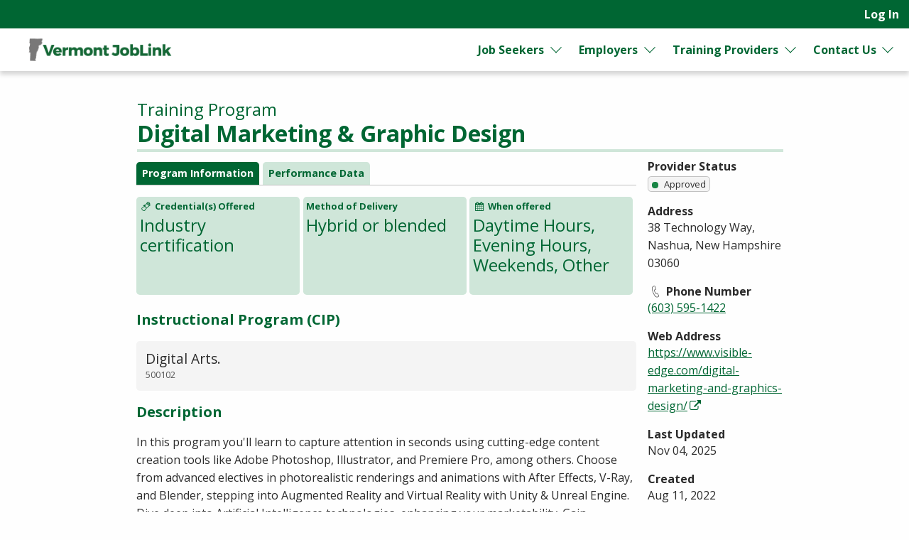

--- FILE ---
content_type: text/html; charset=utf-8
request_url: https://www.vermontjoblink.com/etp/public/institution_programs/199
body_size: 6442
content:
<!DOCTYPE html>
<html class='no-js' dir='ltr' lang='en'>
<head>
<script async src='https://www.googletagmanager.com/gtag/js?id=G-862KGJ8RRT'></script>
<script>
  window.dataLayer = window.dataLayer || [];
  function gtag(){dataLayer.push(arguments);}
  gtag('js', new Date());
  gtag('config', 'G-862KGJ8RRT');
</script>
<meta charset='utf-8'>
<meta content='width=device-width, initial-scale=1.0' name='viewport'>
<title>Digital Marketing &amp; Graphic Design
 Training Program
 - Vermont JobLink</title>
<link rel="stylesheet" href="https://www.vermontjoblink.com/assets/application-c0e986b995a3365317057f6e2a78d881cd65508b79bd3f0e192da9a6fbb10f4e.css" media="screen, print" />
<link rel="stylesheet" href="https://www.vermontjoblink.com/packs/css/application-069fa9e4.css" media="screen, print" />

<link rel="stylesheet" href="https://www.vermontjoblink.com/assets/print-935b612ff42319dbc97141b604488d6c4c6908e4a0bdac57953c0709c8aa5e8a.css" media="print" />
<meta content='https://www.vermontjoblink.com/assets/state_customization/vermont/vermont_logo-fbdf87ec5ddd004bc0522c4c2a4bc947ec9bf273ff003232f91af841b177bd47.png' property='og:image'>
<link rel="icon" type="image/x-icon" href="https://www.vermontjoblink.com/assets/state_customization/vermont/favicon-29509af99f039c21835855473df16b831016cc340ed6bed69aae22aaed47b0e3.ico" />
<link rel="apple-touch-icon" type="image/png" href="https://www.vermontjoblink.com/assets/state_customization/vermont/apple-touch-icon-8ba3be55bd3d7eced679f69f9c023ebd8bdd4658f56179ff0025758e33f2d654.png" />
<link rel="icon" type="image/png" href="https://www.vermontjoblink.com/assets/state_customization/vermont/favicon-32x32-2355375b1bade21cc87a7c4356be4c687a0d105a8311fadd545b84475454961e.png" sizes="32x32" />
<link rel="icon" type="image/png" href="https://www.vermontjoblink.com/assets/state_customization/vermont/favicon-16x16-9e9ff7371bc24d054612de9109833f82f620e366107d1070005c5a7532af262e.png" sizes="16x16" />
<meta name="csrf-param" content="authenticity_token" />
<meta name="csrf-token" content="d3LnK4o-8YFjJG9DZPaEAxv--6ugjIfviHlIxA3AN_olIepWYp04ECOYkKpaZ9xOMTCO8H7FGUFb2u6e0uWl3w" />
</head>
<body class='l-logged-out l-detailsSidebar'>
<a class="skip focusable" id="skip_to_main" href="#content__main">Skip to main content</a>
<header class='header'>
<div class='logo'>
<a class="logo__link" href="/"><span class='logo__state-name'>Vermont JobLink</span>
</a>
</div>
<!-- This is only visible on mobile -->
<a aria-haspopup='true' class='menu-toggle' data-prevent-default-click data-toggle='header-menu' data-toggler='.menuOpen' href='#' id='menuToggle' role='button'>
<span class='menu-hamburger'></span>
<span class='menu-label'>Menu</span>
</a>
<!-- User, global, and sidebar menus collapse into a single mobile menu and exist in the same element in the DOM -->
<div class='header__menu-block' data-toggler='.shown' id='header-menu'>
<nav aria-label='User Menu' class='menu--user'>
<div class='translate'>
<div class='home' id='google-translate-element'></div>
<script src="https://www.vermontjoblink.com/assets/vendor/translate_config-c5a92419414b0ff4c94bd8212a507cff6e06dec3684fe873f4c6b4a78cb9ea56.js"></script>
<script src="https://translate.google.com/translate_a/element.js?cb=googleTranslateElementInit"></script>
</div>


<ul class='dropdown dropdown--primary dropdown--user' id='primary-user_menu'>
<li class='dropdown__menu-item dropdown--primary__menu-item'>
<a class="dropdown__link dropdown--primary__link" id="navigation_item_user_login_2156460" href="/usr/sign_in">Log In
</a></li>
</ul>

</nav>
<nav aria-label='Primary Menu' class='menu--global'>
<ul class='dropdown dropdown--primary dropdown--global' id='primary-global_menu'>
<li class='dropdown__menu-item dropdown--primary__menu-item dropdown--primary__menu-item--has-children dropdown--has-children'>
<a class="dropdown__link dropdown--primary__link" id="navigation_item_marketing_job_seeker_2156500" href="/job_seeker">Job Seekers
</a><a class="dropdown__expand" aria-label="Expand Job Seekers" aria-controls="primary-global_menu" aria-haspopup="true" data-toggle="primary-global_menu" aria-expanded="false" href=""></a>
<ul class='dropdown--child menu--child' id=''>
<li class='dropdown--child__list-item'>
<a class="dropdown--child__link" id="navigation_item_searches_job_2156500" href="/search/jobs?search_job_search%5Bjob_location_state%5D=Vermont"><span class="icon-search_jobs" aria-hidden="true"></span>
Job Search
</a></li>
<li class='dropdown--child__list-item'>
<a class="dropdown--child__link" id="navigation_item_registrations_job_seeker_2156500" href="/jobseeker/registrations/new">Create an Account
</a></li>
<li class='dropdown--child__list-item'>
<a class="dropdown--child__link" id="navigation_item_marketing_anchor_job_seeker_resources_2156500" href="/job_seeker#resources">Resources
</a></li>
</ul>

</li>
<li class='dropdown__menu-item dropdown--primary__menu-item dropdown--primary__menu-item--has-children dropdown--has-children'>
<a class="dropdown__link dropdown--primary__link" id="navigation_item_marketing_employer_2156500" href="/employer">Employers
</a><a class="dropdown__expand" aria-label="Expand Employers" aria-controls="primary-global_menu" aria-haspopup="true" data-toggle="primary-global_menu" aria-expanded="false" href=""></a>
<ul class='dropdown--child menu--child' id=''>
<li class='dropdown--child__list-item'>
<a class="dropdown--child__link" id="navigation_item_registrations_employer_2156500" href="/employer_policy">Create an Account
</a></li>
<li class='dropdown--child__list-item'>
<a class="dropdown--child__link" id="navigation_item_marketing_anchor_employer_resources_2156500" href="/employer#resources">Resources
</a></li>
</ul>

</li>
<li class='dropdown__menu-item dropdown--primary__menu-item dropdown--primary__menu-item--has-children dropdown--has-children'>
<a class="dropdown__link dropdown--primary__link" id="navigation_item_marketing_training_provider_2156500" href="/training">Training Providers
</a><a class="dropdown__expand" aria-label="Expand Training Providers" aria-controls="primary-global_menu" aria-haspopup="true" data-toggle="primary-global_menu" aria-expanded="false" href=""></a>
<ul class='dropdown--child menu--child' id=''>
<li class='dropdown--child__list-item'>
<a class="dropdown--child__link" id="navigation_item_searches_training_program_2156500" href="/search/programs"><span class="icon-search_training" aria-hidden="true"></span>
Search for Programs
</a></li>
<li class='dropdown--child__list-item'>
<a class="dropdown--child__link" id="navigation_item_registrations_trainer_2156500" href="/trainer/fein_searches/new">Create an Account
</a></li>
<li class='dropdown--child__list-item'>
<a class="dropdown--child__link" id="navigation_item_marketing_anchor_training_provider_resources_2156500" href="/training#resources">Resources
</a></li>
</ul>

</li>
<li class='dropdown__menu-item dropdown--primary__menu-item dropdown--primary__menu-item--has-children dropdown--has-children'>
<a class="dropdown__link dropdown--primary__link" id="navigation_item_marketing_contact_us_2156500" href="/contact">Contact Us
</a><a class="dropdown__expand" aria-label="Expand Contact Us" aria-controls="primary-global_menu" aria-haspopup="true" data-toggle="primary-global_menu" aria-expanded="false" href=""></a>
<ul class='dropdown--child menu--child' id=''>
<li class='dropdown--child__list-item'>
<a class="dropdown--child__link" id="navigation_item_marketing_contact_location_2156500" href="/contact"><span class="icon-general_location" aria-hidden="true"></span>
American Job Centers
</a></li>
<li class='dropdown--child__list-item'>
<a class="dropdown--child__link" id="navigation_item_marketing_contact_email_2156500" href="mailto:labor.vjl@vermont.gov"><span class="icon-contact_email" aria-hidden="true"></span>
labor.vjl@vermont.gov
</a></li>
</ul>

</li>
</ul>

</nav>

</div>
</header>

<div class='content-wrapper invisible-focus' data-behavior='vue' id='content__main' tabindex='-1'>
<main class='content' tabindex='-1'>

<div class='visually-hidden' id='dynamic_flash'></div>


<header class='content__header'>
<div class='content__header-group'>
<div class='content-header__titles'>
<h1 class='content__title' id='page_title'>Digital Marketing &amp; Graphic Design
</h1>
<h2 class='content__title--secondary'>Training Program
</h2>
</div>
</div>

</header>
<section aria-labelledby='page_title' class='content--primary-content' id='primaryContent'>
<nav class='tabs  tabs--primary'>
<ul class='tabs__list' id='tabset__related_links'>
<li class='tabs__list-item tabs-title is-active' id='link0'>
<a class="tabs__tab" aria-current="page" href="/etp/public/institution_programs/199">Program Information</a>
</li>
<li class='tabs__list-item tabs-title' id='link1'>
<a class="tabs__tab" href="/etp/public/institution_programs/199/training_program_performances">Performance Data</a>
</li>
</ul>
</nav>

<div class='job__comparison'>
<div class='job-comparison__data'>
<h3 class='comparison-data__title'>
<span class="icon-diploma" aria-hidden="true"></span>
Credential(s) Offered
</h3>
<p class='comparison-data__content'>
Industry certification
</p>
</div>
<div class='job-comparison__data'>
<h3 class='comparison-data__title'>Method of Delivery</h3>
<p class='comparison-data__content'>
Hybrid or blended
</p>
</div>
<div class='job-comparison__data'>
<h3 class='comparison-data__title'>
<span class="icon-general_calendar" aria-hidden="true"></span>
When offered
</h3>
<p class='comparison-data__content'>
Daytime Hours, Evening Hours, Weekends, Other
</p>
</div>
</div>
<h3>Instructional Program (CIP)</h3>
<div class='details-occupation'>
<div class='details-occupation__title'>
<span class='cip-display'>
<span class='cip-label'>Digital Arts.</span>
<span class='cip-code'>500102</span>
</span>
</div>
</div>
<h3>Description</h3>
<p><p>In this program you'll learn to capture attention in seconds using cutting-edge content creation tools like Adobe Photoshop, Illustrator, and Premiere Pro, among others. Choose from advanced electives in photorealistic renderings and animations with After Effects, V-Ray, and Blender, stepping into Augmented Reality and Virtual Reality with Unity &amp; Unreal Engine. Dive deep into Artificial Intelligence technologies, enhancing your marketability. Gain Certifications and hands-on experience in UI/UX, Color Theory, Digital Painting, 3D Animation, AR Applications, and more, preparing you for a high-demand career in digital marketing and graphic design.</p></p>
<h3>Details</h3>
<div class='definition-list'>
<h4 class='definition-list__title'>Program Length (Weeks)</h4>
<p class='definition-list__definition'>14</p>
<h4 class='definition-list__title'>Hours</h4>
<p class='definition-list__definition'>350</p>
<h4 class='definition-list__title'>Entrance Requirements</h4>
<p class='definition-list__definition'>High School Diploma or Equivalent</p>
<h4 class='definition-list__title'>School</h4>
<p class='definition-list__definition'>
<a href="/training_institutions/3">Visible Edge Inc dba Visible Edge Institute</a>
</p>
<h4 class='definition-list__title'>WIOA Approved Program</h4>
<p class='definition-list__definition'>Yes</p>
<h4 class='definition-list__title'>Training Location(s)</h4>
<p class='definition-list__definition'>38 Technology Way, Nashua, New Hampshire</p>
<h4 class='definition-list__title'>Name of Credential</h4>
<p class='definition-list__definition'>Various certifying entities are used, depending on custom training plan.</p>

<h4 class='definition-list__title'>Type of financial aid offered or have access to</h4>
<div class='definition-list__definition'><p>Monthly payment plans and student loans available for qualified candidates.</p></div>
<h4 class='definition-list__title'>Refund Policy</h4>
<div class='definition-list__definition'><p>Our Refund Policy can be found in our Ve-I Catalog:</p>
<p> </p>
<p>https://www.visible-edge.com/wp-content/uploads/2024/02/Ve-I-Catalog-Certificate-Programs-2024.pdf</p></div>
<h4 class='definition-list__title'>Is the proposed curriculum currently certified by an accrediting agency or similar national standardization program?</h4>
<p class='definition-list__definition'>
No
</p>
<h4 class='definition-list__title'>Is this proposed curriculum considered a nontraditional program of training services for women?</h4>
<p class='definition-list__definition'>No</p>
<h4 class='definition-list__title'>Is this proposed curriculum considered a nontraditional program of training services for men?</h4>
<p class='definition-list__definition'>No</p>
</div>

<h3>Cost Items</h3>
<div class='definition-list'>
<h4 class='definition-list__title'>
In-State Tuition
</h4>
<p class='definition-list__definition'>
$7,000.00
Includes all required materials.
</p>
<h4 class='definition-list__title'>
Out-of-State/District Tuition
</h4>
<p class='definition-list__definition'>
$7,000.00
Includes all required materials.
</p>
<h4 class='definition-list__title highlight'>Total In-State Program Cost</h4>
<p class='definition-list__definition highlight'>$7,000.00</p>
<h4 class='definition-list__title highlight'>Total Out-of-State Program Cost</h4>
<p class='definition-list__definition highlight'>$7,000.00</p>
</div>

<h3>Demand Occupation(s)</h3>
<div class='columns columns-2'>
<div class='details-occupation'>
<div class='details-occupation__title'><span class="onet-display"><span class="onet-code">27-1014.00</span><span class="onet-label">Special Effects Artists and Animators</span></span></div>
<div class='details-occupation__wage'>
$37.88 per hour
</div>
</div>
</div>


</section>
<section aria-label='Additional Details' class='content__details' id='content__details'>
<div class='details__content'><div class='heading-list'>
<h3 class='heading-list__title'>Provider Status</h3>
<p class='heading-list__entry'><span class='tag tag--has_indicator tag--success'>
<span>Approved</span>
</span>
</p>
<h3 class='heading-list__title'>Address</h3>
<p class='heading-list__entry'>38 Technology Way, Nashua, New Hampshire 03060</p>
<h3 class='heading-list__title'>
<span class="icon-contact_phone" aria-hidden="true"></span>
Phone Number
</h3>
<p class='heading-list__entry'><a href="tel:6035951422">(603) 595-1422</a></p>
<h3 class='heading-list__title'>Web Address</h3>
<p class='heading-list__entry'><a title="Opens in a new window" data-tooltip="true" target="_blank" href="https://www.visible-edge.com/digital-marketing-and-graphics-design/">https://www.visible-edge.com/digital-marketing-and-graphics-design/<span class="icon-general_link_external" aria-hidden="true"></span></a></p>
</div>
<div class='heading-list'>
<h3 class='heading-list__title'>Last Updated</h3>
<p class='heading-list__entry'>Nov 04, 2025</p>
<h3 class='heading-list__title'>Created</h3>
<p class='heading-list__entry'>Aug 11, 2022</p>
<h3 class='heading-list__title'><span class="translation_missing" title="translation missing: en.etp.public.institution_programs.show.labels.renewal">Renewal</span></h3>
<p class='heading-list__entry'>Nov 04, 2026</p>
</div>
</div>
</section>
</main>

</div>

<footer class='main-footer'>
<div class='main-footer__content' id='footer__content'>
<h2 class='footer__header'>
<a class="logo__link" href="/"><span class='logo__state-name'>Vermont JobLink</span>
</a>
</h2>
<div class='social-links'>
<a aria-label="Vermont Facebook page" href="https://www.facebook.com/VTLabor/"><span class="icon-social_facebook" role="presentation"></span></a>
<a aria-label='Vermont X page' href='https://twitter.com/vtlabor' target='_blank'>
<span class='fa-brands fa-square-x-twitter icon'></span>
</a>
</div>

<hr class='footer__rule'>
<nav aria-label='Footer links' class='footer__link-groups'>
<section aria-labelledby='footer_links_vermont_joblink' class='footer__link-group'>
<h3 id='footer_links_vermont_joblink'>Vermont JobLink</h3>
<ul class='footer__link-group-list'>
<li><a href="/about_us">About Us</a></li>
<li><a href="/faq">FAQ</a></li>
<li><a href="https://help.ajla.net/joblink/Content/Job_Seekers/Getting_Started.html">Job Seeker Help</a></li>
<li><a href="https://help.ajla.net/joblink/Content/Employers/Getting_Started.html">Employer Help</a></li>
<li><a href="/browser_help">Browser Help</a></li>
<li><a href="/protect_yourself">Protect Yourself</a></li>
<li><a href="/programs">Programs</a></li>
<li><a href="/site_map">Site Map</a></li>
</ul>
</section>

<section aria-labelledby='footer_links_policies' class='footer__link-group'>
<h3 id='footer_links_policies'>Policies</h3>
<ul class='footer__link-group-list'>
<li><a href="/privacy_policy">Privacy</a></li>
<li><a href="/eoe">Equal Opportunity</a></li>
<li><a href="/veterans_priority">Veterans&#39; Priority</a></li>
<li><a href="/accessibility">Accessibility</a></li>
</ul>
</section>

<section aria-labelledby='footer_links_partner_agencies' class='footer__link-group'>
<h3 id='footer_links_partner_agencies'>Partner Agencies</h3>
<ul class='footer__link-group-list'>
<li><a href="http://labor.vermont.gov/">VT Dept of Labor</a></li>
</ul>
</section>

<section class='footer__link-group'>
<h3>Contact Us</h3>
<ul class='footer__link-group-list'>
<li><a href="mailto:labor.vjl@vermont.gov">labor.vjl@vermont.gov</a></li>
<li><a href="/contact">American Job Centers</a></li>
</ul>
</section>
</nav>
<hr class='footer__rule'>
<div class='footer__extras'>
<div>DISCLAIMER: By using or accessing this website, I agree to its Terms of Use and all other Policies. I acknowledge and agree that all links to external sources are provided purely as a courtesy to me as a website user or visitor. Neither the state, nor the state labor agency are responsible for or endorse in any way any materials, information, goods, or services available through third-party linked sites, any privacy policies, or any other practices of such sites. I acknowledge and agree that the Terms of Use and all other Policies for this Website are available to me, and I have read the <a href="/disclaimer">Full Disclaimer</a>.
</div>
<strong>Build: 3b3a9f69b2b7667e3095b9d44cf7a0f18b1f490e
, 1.117.2
</strong>
</div>
<hr class='footer__rule'>
<p class='text-center'>
<img alt="A Proud partner of the American Job Center (registered) Network" height="31" width="500" src="https://www.vermontjoblink.com/assets/AJC_CAPS_BannerLine-3b5a15642d6faadec2302a3d7d3317771d37d42c5a9304ef0f644e319668eab1.svg" />
</p>
</div>

<div aria-labelledby='session-informer-title' class='reveal' data-reveal id='session-informer'>
<h1 id='session-informer-title'>Your Session is About to Expire!</h1>
<p>Your session will expire in <span class="notify_countdown">120</span> seconds. <strong>Continue</strong> to stay logged-in or <strong>Log Out</strong>.</p>
<a class='button button--primary' id='session-informer-continue'>Continue</a>
<a class='button button--minimal' id='session-informer-end'>Log Out</a>
</div>

<div aria-labelledby='session-informer-title' class='reveal' data-close-on-click='false' data-close-on-esc='false' data-reveal='' id='session-ended' role='dialog'>
<h1 id='session-ended-title'>Your Session has Ended!</h1>
<p>Press <strong>Refresh</strong> to reload the page, or you can can close the page if you are finished.</p>
<a class='button button--primary' id='session-ended-refresh' tabindex='0'>Refresh</a>
</div>

</footer>

<div class='reveal-overlay spinner-container'>
<div class='reveal'>
<img alt="Please Wait ..." src="https://www.vermontjoblink.com/assets/spinner-5cd42c80561bd3ce67bd0937d7144757860f1256268947bff4c7b267998e1d87.svg" />
<div class='msg'></div>
</div>
</div>

<div aria-hidden='true' id='overlay'></div>
<div aria-live='polite' class='visually-hidden' id='liveRegion' readcaptions='false' role='alert'></div>
<script src="https://www.vermontjoblink.com/assets/application-d6e997450ea4492a64a99253d665a755b5a15786854e202a48f240e02c39a778.js"></script>
<script src="https://www.vermontjoblink.com/packs/js/runtime-158860f0ea4c35581472.js" defer="defer"></script>
<script src="https://www.vermontjoblink.com/packs/js/843-e760bff6467d8db3b263.js" defer="defer"></script>
<script src="https://www.vermontjoblink.com/packs/js/410-8e8b2bc1a0e4e06fb819.js" defer="defer"></script>
<script src="https://www.vermontjoblink.com/packs/js/640-606537d7cb550f1bd490.js" defer="defer"></script>
<script src="https://www.vermontjoblink.com/packs/js/559-333cbb526749e01f1ceb.js" defer="defer"></script>
<script src="https://www.vermontjoblink.com/packs/js/828-331a89c73c7971f7efc2.js" defer="defer"></script>
<script src="https://www.vermontjoblink.com/packs/js/893-3553ebfee4f4849605ed.js" defer="defer"></script>
<script src="https://www.vermontjoblink.com/packs/js/846-5c506d858fe6bcf245fd.js" defer="defer"></script>
<script src="https://www.vermontjoblink.com/packs/js/962-24e94de4c16d0636e159.js" defer="defer"></script>
<script src="https://www.vermontjoblink.com/packs/js/application-7ba65e7147d3bc205168.js" defer="defer"></script>

<script src="https://analytics.ajla.net/piwik.js" defer="defer" async="async"></script>
<noscript>
<img alt='' src='https://analytics.ajla.net/piwik.php?idsite=13&amp;rec=1' style='border:0;'>
</noscript>
<img alt='' loading='lazy' referrerpolicy='no-referrer-when-downgrade' src='https://analytics.ajla.net/matomo.php?idsite=13&amp;amp;rec=1' style='border:0;width:1px;height:1px'>


</body>
</html>
